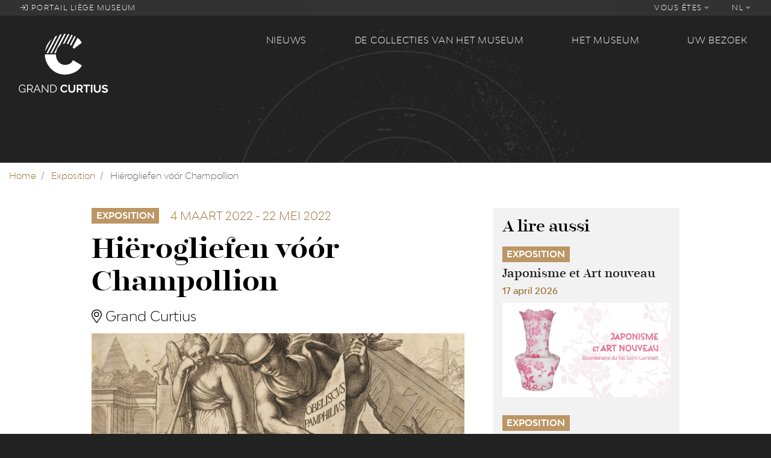

--- FILE ---
content_type: text/html; charset=UTF-8
request_url: https://www.grandcurtius.be/nl/taxonomy/term/6/hierogliefen-voor-champollion
body_size: 9872
content:
<!DOCTYPE html>
<html lang="nl" dir="ltr" prefix="content: http://purl.org/rss/1.0/modules/content/  dc: http://purl.org/dc/terms/  foaf: http://xmlns.com/foaf/0.1/  og: http://ogp.me/ns#  rdfs: http://www.w3.org/2000/01/rdf-schema#  schema: http://schema.org/  sioc: http://rdfs.org/sioc/ns#  sioct: http://rdfs.org/sioc/types#  skos: http://www.w3.org/2004/02/skos/core#  xsd: http://www.w3.org/2001/XMLSchema# ">
  <head>
    <meta charset="utf-8" />
<script>(function(i,s,o,g,r,a,m){i["GoogleAnalyticsObject"]=r;i[r]=i[r]||function(){(i[r].q=i[r].q||[]).push(arguments)},i[r].l=1*new Date();a=s.createElement(o),m=s.getElementsByTagName(o)[0];a.async=1;a.src=g;m.parentNode.insertBefore(a,m)})(window,document,"script","https://www.google-analytics.com/analytics.js","ga");ga("create", "UA-126027299-1", {"cookieDomain":"auto"});ga("set", "anonymizeIp", true);ga("send", "pageview");</script>
<link rel="canonical" href="https://www.grandcurtius.be/nl/taxonomy/term/6/hierogliefen-voor-champollion" />
<meta name="description" content="Op 27 september 1822 stuurde Jean-François Champollion Joseph-Bon Dacier, secretaris van de Académie des Inscriptions et Belles Lettres, zijn beroemde brief waarin hij de algemene principes van het hiërogliefenschrift uiteenzette, die hij zojuist had ontdekt dankzij vooral op De Steen van Rosetta. Deze datum markeert de symbolische geboorte van de wetenschappelijke egyptologie. Tweehonderd jaar later vieren de Egyptologische dienst van de Universiteit van Luik en het Museum en Cultureel Centrum van de Universiteit van Luik, in samenwerking met de Grand Curtius, deze ontdekking die toegang zal geven tot de wereld van Egypte. . De tentoonstelling schetst deze merkwaardige, soms amusante geschiedenis van de hiërogliefen die een sterke stroom van symbolische interpretatie aanwakkerden. Expo van 4 maart tot 22 mei 2022." />
<meta name="MobileOptimized" content="width" />
<meta name="HandheldFriendly" content="true" />
<meta name="viewport" content="width=device-width, initial-scale=1, shrink-to-fit=no" />
<meta http-equiv="x-ua-compatible" content="ie=edge" />
<link rel="shortcut icon" href="/sites/default/files/favicon2020_0.png" type="image/png" />
<link rel="alternate" hreflang="fr" href="https://www.grandcurtius.be/fr/actualites/exposition/les-hieroglyphes-avant-champollion" />
<link rel="alternate" hreflang="nl" href="https://www.grandcurtius.be/nl/taxonomy/term/6/hierogliefen-voor-champollion" />
<link rel="alternate" hreflang="de" href="https://www.grandcurtius.be/de/taxonomy/term/6/hieroglyphen-vor-champollion" />
<link rel="alternate" hreflang="en" href="https://www.grandcurtius.be/en/taxonomy/term/6/hieroglyphics-champollion" />
<link rel="revision" href="https://www.grandcurtius.be/nl/taxonomy/term/6/hierogliefen-voor-champollion" />

    <title>Hiërogliefen vóór Champollion | Grand Curtius - Musée à Liège</title>
    <link rel="stylesheet" media="all" href="/sites/default/files/css/css_C8ul1Vl4oMWV6MTvOyvtIZUm33-ksKF6yWMwqowfjIw.css" />
<link rel="stylesheet" media="all" href="/sites/default/files/css/css_Vl7QsSyM3x5EPHJ3E2zhsc1I8fo1QQq6X63w0yrsXng.css" />

    
<!--[if lte IE 8]>
<script src="/sites/default/files/js/js_VtafjXmRvoUgAzqzYTA3Wrjkx9wcWhjP0G4ZnnqRamA.js"></script>
<![endif]-->

  </head>
  <body class="layout-one-sidebar layout-sidebar-second page-node-804 path-node node--type-exposition">
    <a href="#main-content" class="visually-hidden focusable skip-link">
      Overslaan en naar de inhoud gaan
    </a>
    
      <div class="dialog-off-canvas-main-canvas" data-off-canvas-main-canvas>
    <div id="page-wrapper">
  <div id="page">
    <header id="header"  class="header parallax-inverse css-transitions-only-after-page-load" role="banner" aria-label="Site kop">
                        <nav class="navbar navbar-dark navbar-expand-lg" id="navbar-top">
            <ul class="navbar-nav mr-auto">
              <li class="nav-item">
                <a class="nav-link" href="http://liegemuseum.be"><i class="fal fa-sign-in"></i> Portail liège museum</a>
              </li>
            </ul>
            
              <ul data-region="secondary_menu" block="block-grandcurtius-secondary-menu" class="clearfix nav navbar-nav ml-auto">
                    <li class="nav-item menu-item--expanded dropdown">
                                    <a href="" class="nav-link" data-toggle="dropdown" aria-expanded="false" aria-haspopup="true">            Vous êtes <i class="fal fa-angle-down"></i>
          </a>
                        <ul class="dropdown-menu dropdown-menu-right">
                    <li class="dropdown-item">
                          <a href="/nl/visit#public-251" data-drupal-link-system-path="visit">En famille</a>
              </li>
                <li class="dropdown-item">
                          <a href="/nl/visit#public-252" data-drupal-link-system-path="visit">En groupes</a>
              </li>
                <li class="dropdown-item">
                          <a href="/nl/visit#public-259" data-drupal-link-system-path="visit">Public spécifique</a>
              </li>
                <li class="dropdown-item">
                          <a href="/nl/visit#public-262" data-drupal-link-system-path="visit">Presse</a>
              </li>
                <li class="dropdown-item">
                          <a href="/nl/visit#public-470" data-drupal-link-system-path="visit">Entreprise</a>
              </li>
                <li class="dropdown-item">
                          <a href="/nl/node/260" data-drupal-link-system-path="node/260">Soutenir le musée</a>
              </li>
        </ul>
  
              </li>
        </ul>
  


  <ul class="links nav navbar-nav">
    <li class="nav-item dropdown">
      <a href="" class="nav-link" data-toggle="dropdown" aria-expanded="false" aria-haspopup="true">NL <i class="fal fa-angle-down"></i></a>
      <ul class="dropdown-menu dropdown-menu-right">
                  <li class="dropdown-item">
            <a href="/fr/actualites/exposition/les-hieroglyphes-avant-champollion" class="language-link" hreflang="fr" data-drupal-link-system-path="node/804">FR</a>
          </li>
                  <li class="dropdown-item">
            <a href="/nl/taxonomy/term/6/hierogliefen-voor-champollion" class="language-link is-active" hreflang="nl" data-drupal-link-system-path="node/804">NL</a>
          </li>
                  <li class="dropdown-item">
            <a href="/de/taxonomy/term/6/hieroglyphen-vor-champollion" class="language-link" hreflang="de" data-drupal-link-system-path="node/804">DE</a>
          </li>
                  <li class="dropdown-item">
            <a href="/en/taxonomy/term/6/hieroglyphics-champollion" class="language-link" hreflang="en" data-drupal-link-system-path="node/804">EN</a>
          </li>
              </ul>
    </li>
  </ul>



          </nav>
                <nav class="navbar navbar-dark navbar-expand-lg" id="navbar-main">
          <div class="row">
            <div class="col-12 col-lg-4 d-flex d-lg-block justify-content-between">
                <section class="region region-logo">
    <div class="logo-box">
  <a href="https://www.grandcurtius.be/nl" title="Home" rel="home">
    <img src="https://www.grandcurtius.be/themes/custom/grandcurtius/logo_picto.svg?2020" class="logo-base" />
    <img src="https://www.grandcurtius.be/themes/custom/grandcurtius/logo_text.svg?2020" class="logo-text" />
      </a>
</div>

  </section>


              <button class="navbar-toggler navbar-toggler-right" type="button" data-toggle="collapse" data-target="#CollapsingNavbar" aria-controls="CollapsingNavbar" aria-expanded="false" aria-label="Toggle navigation"><span class="navbar-toggler-icon"></span></button>
            </div>
            <div class="col-12 col-lg-8">
                              <div class="collapse navbar-collapse" id="CollapsingNavbar">
                    <nav role="navigation" aria-labelledby="block-grandcurtius-main-menu-menu" id="block-grandcurtius-main-menu" class="block block-menu navigation menu--main">
            
  <h2 class="sr-only" id="block-grandcurtius-main-menu-menu">Main navigation</h2>
  

        
<ul class="menu menu-level-0">
  
  <li class="menu-item menu-item--expanded">
    <a href="/nl/taxonomy/term/8" data-drupal-link-system-path="taxonomy/term/8">Nieuws</a>

              

<div class="menu_link_content menu-link-contentmain view-mode-default menu-dropdown menu-dropdown-0 menu-type-default">
        <div class="menu-dropdown-box">
      
<div class="field field--name-field-menu-image field--type-image field--label-visually_hidden">
  <div class="field__label visually-hidden">Menu Image</div>
      <div class="field__item">
      <img class="img-fluid" src="/sites/default/files/styles/thumbnail_crop/public/2018-09/news.jpg?itok=rRpua56O" data-image="/sites/default/files/styles/thumbnail_crop/public/2018-09/news.jpg?itok=rRpua56O">
    </div>
  </div>

<ul class="menu menu-level-1">
  
  <li class="menu-item">
              

  <a href="/nl/taxonomy/term/1" data-image="/sites/default/files/styles/thumbnail_crop/public/2018-09/news_0.jpg?itok=KzWVKhR7">News</a>
<div class="menu_link_content menu-link-contentmain view-mode-default menu-dropdown menu-dropdown-1 menu-type-default">
      
  </div>

      </li>
  
  <li class="menu-item">
              

  <a href="/nl/taxonomy/term/6" data-image="/sites/default/files/styles/thumbnail_crop/public/2018-09/expo.jpg?itok=dInEMFpy">Tentoonstellingen</a>
<div class="menu_link_content menu-link-contentmain view-mode-default menu-dropdown menu-dropdown-1 menu-type-default">
      
  </div>

      </li>
  
  <li class="menu-item">
              

  <a href="/nl/taxonomy/term/7" data-image="/sites/default/files/styles/thumbnail_crop/public/2018-09/agenda.jpg?itok=d4FFvfgD">Agenda</a>
<div class="menu_link_content menu-link-contentmain view-mode-default menu-dropdown menu-dropdown-1 menu-type-default">
      
  </div>

      </li>
  
  <li class="menu-item">
              

  <a href="/nl/taxonomy/term/4" data-image="/sites/default/files/styles/thumbnail_crop/public/2018-09/objetdumois.jpg?itok=k7lJ9rYv">Object van de maand</a>
<div class="menu_link_content menu-link-contentmain view-mode-default menu-dropdown menu-dropdown-1 menu-type-default">
      
  </div>

      </li>
</ul>

    </div>
  </div>

      </li>
  
  <li class="menu-item menu-item--expanded">
    <a href="/nl/de-collecties-van-het-museum" data-drupal-link-system-path="node/131">De collecties van het Museum</a>

              

<div class="menu_link_content menu-link-contentmain view-mode-default menu-dropdown menu-dropdown-0 menu-type-default">
        <div class="menu-dropdown-box">
      
<div class="field field--name-field-menu-image field--type-image field--label-visually_hidden">
  <div class="field__label visually-hidden">Menu Image</div>
      <div class="field__item">
      <img class="img-fluid" src="/sites/default/files/styles/thumbnail_crop/public/2018-09/pale%E2%95%A0%C3%BContologie-2.jpg?itok=Y_GE4RT5" data-image="/sites/default/files/styles/thumbnail_crop/public/2018-09/pale%E2%95%A0%C3%BContologie-2.jpg?itok=Y_GE4RT5">
    </div>
  </div>

<ul class="menu menu-level-1">
  
  <li class="menu-item">
              

  <a href="/nl/de-collecties-van-het-museum/wapens" data-image="/sites/default/files/styles/thumbnail_crop/public/2018-09/armes-menu.png?itok=WdEP3Q_f">Wapens</a>
<div class="menu_link_content menu-link-contentmain view-mode-default menu-dropdown menu-dropdown-1 menu-type-default">
      
  </div>

      </li>
  
  <li class="menu-item">
              

  <a href="/nl/de-collecties-van-het-museum/glas" data-image="/sites/default/files/styles/thumbnail_crop/public/2018-09/verre-menu.png?itok=DQrke1UY">Glas</a>
<div class="menu_link_content menu-link-contentmain view-mode-default menu-dropdown menu-dropdown-1 menu-type-default">
      
  </div>

      </li>
  
  <li class="menu-item">
              

  <a href="/nl/de-collecties-van-het-museum/religieuze-kunst-maaslandse-kunst" data-image="/sites/default/files/styles/thumbnail_crop/public/2018-09/art-mosan-menu.png?itok=0OrQhX2A">Religieuze kunst &amp; Maaslandse kunst</a>
<div class="menu_link_content menu-link-contentmain view-mode-default menu-dropdown menu-dropdown-1 menu-type-default">
      
  </div>

      </li>
  
  <li class="menu-item">
              

  <a href="/nl/de-collecties-van-het-museum/decoratieve-kunsten" data-image="/sites/default/files/styles/thumbnail_crop/public/2018-09/artdeco-menu.png?itok=3PSRkmfB">Decoratieve kunsten</a>
<div class="menu_link_content menu-link-contentmain view-mode-default menu-dropdown menu-dropdown-1 menu-type-default">
      
  </div>

      </li>
  
  <li class="menu-item">
              

  <a href="/nl/de-collecties-van-het-museum/archeologie" data-image="/sites/default/files/styles/thumbnail_crop/public/2018-09/archeologie-menu.png?itok=sYC9dwHn">Archeologie</a>
<div class="menu_link_content menu-link-contentmain view-mode-default menu-dropdown menu-dropdown-1 menu-type-default">
      
  </div>

      </li>
  
  <li class="menu-item">
              

  <a href="/nl/node/1072" data-image="">Portail des collections des Musées de la Ville de Liège</a>
<div class="menu_link_content menu-link-contentmain view-mode-default menu-dropdown menu-dropdown-1 menu-type-default">
      
  </div>

      </li>
</ul>

    </div>
  </div>

      </li>
  
  <li class="menu-item menu-item--expanded">
    <a href="/nl/het-museum" data-drupal-link-system-path="node/137">Het museum</a>

              

<div class="menu_link_content menu-link-contentmain view-mode-default menu-dropdown menu-dropdown-0 menu-type-default">
        <div class="menu-dropdown-box">
      
<div class="field field--name-field-menu-image field--type-image field--label-visually_hidden">
  <div class="field__label visually-hidden">Menu Image</div>
      <div class="field__item">
      <img class="img-fluid" src="/sites/default/files/styles/thumbnail_crop/public/2018-09/batiments_0.jpg?itok=eMLBAh9N" data-image="/sites/default/files/styles/thumbnail_crop/public/2018-09/batiments_0.jpg?itok=eMLBAh9N">
    </div>
  </div>

<ul class="menu menu-level-1">
  
  <li class="menu-item">
              

  <a href="/nl/het-museum/geschiedenis-van-het-museum" data-image="/sites/default/files/styles/thumbnail_crop/public/2018-09/histoire.jpg?itok=QpC7L-Yq">Geschiedenis van het museum</a>
<div class="menu_link_content menu-link-contentmain view-mode-default menu-dropdown menu-dropdown-1 menu-type-default">
      
  </div>

      </li>
  
  <li class="menu-item">
              

  <a href="/nl/les-batiments" data-image="/sites/default/files/styles/thumbnail_crop/public/2018-09/batiments.jpg?itok=DbikKXOO">De gebouwen</a>
<div class="menu_link_content menu-link-contentmain view-mode-default menu-dropdown menu-dropdown-1 menu-type-default">
      
  </div>

      </li>
  
  <li class="menu-item">
              

  <a href="/nl/taxonomy/term/14" data-image="/sites/default/files/styles/thumbnail_crop/public/2018-09/coulisses.jpg?itok=qfVuEdnw">Les coulisses</a>
<div class="menu_link_content menu-link-contentmain view-mode-default menu-dropdown menu-dropdown-1 menu-type-default">
      
  </div>

      </li>
  
  <li class="menu-item">
              

  <a href="/nl/taxonomy/term/15" data-image="/sites/default/files/styles/thumbnail_crop/public/2018-09/recherche.jpg?itok=Vmw64ACh">Recherche &amp; actualité scientifique</a>
<div class="menu_link_content menu-link-contentmain view-mode-default menu-dropdown menu-dropdown-1 menu-type-default">
      
  </div>

      </li>
</ul>

    </div>
  </div>

      </li>
  
  <li class="menu-item menu-item--expanded">
    <a href="/nl/visit" data-drupal-link-system-path="visit">Uw bezoek</a>

              

<div class="menu_link_content menu-link-contentmain view-mode-default menu-dropdown menu-dropdown-0 menu-type-default">
        <div class="menu-dropdown-box">
      
<div class="field field--name-field-menu-image field--type-image field--label-visually_hidden">
  <div class="field__label visually-hidden">Menu Image</div>
      <div class="field__item">
      <img class="img-fluid" src="/sites/default/files/styles/thumbnail_crop/public/2018-09/09_15_2018_VIDEO_SITE_CURTIUS_V04.jpg?itok=6nILnJzd" data-image="/sites/default/files/styles/thumbnail_crop/public/2018-09/09_15_2018_VIDEO_SITE_CURTIUS_V04.jpg?itok=6nILnJzd">
    </div>
  </div>

<ul class="menu menu-level-1">
  
  <li class="menu-item">
              

  <a href="/nl/uw-bezoek/de-museumwinkel" data-image="/sites/default/files/styles/thumbnail_crop/public/2018-09/boutique.jpg?itok=bB-LFfbH">De museumwinkel</a>
<div class="menu_link_content menu-link-contentmain view-mode-default menu-dropdown menu-dropdown-1 menu-type-default">
      
  </div>

      </li>
  
  <li class="menu-item">
              

  <a href="/nl/uw-bezoek/het-museumrestaurant-madcafe" data-image="/sites/default/files/styles/thumbnail_crop/public/2018-09/bistrot.jpg?itok=RKTB0lS9">Het museumrestaurant by MadCafé</a>
<div class="menu_link_content menu-link-contentmain view-mode-default menu-dropdown menu-dropdown-1 menu-type-default">
      
  </div>

      </li>
  
  <li class="menu-item">
              

  <a href="/nl/acces" data-image="/sites/default/files/styles/thumbnail_crop/public/2018-09/serendreaumusee300.jpg?itok=wdbILf2R">Praktische informatie</a>
<div class="menu_link_content menu-link-contentmain view-mode-default menu-dropdown menu-dropdown-1 menu-type-default">
      
  </div>

      </li>
  
  <li class="menu-item">
              

  <a href="/nl/uw-bezoek/tickets" data-image="">Tickets</a>
<div class="menu_link_content menu-link-contentmain view-mode-default menu-dropdown menu-dropdown-1 menu-type-default">
      
  </div>

      </li>
</ul>

    </div>
  </div>

      </li>
</ul>

  </nav>


              </div>
                                        </div>
          </div>
        </nav>
                    <div id="header-animation" data-file="https://www.grandcurtius.be/themes/custom/grandcurtius/animation/header.json"></div>
        <div id="banner">
                      <aside class="section clearfix" role="complementary">
              
            </aside>
                  </div>
                  </header>
          <div id="main-wrapper" class="layout-main-wrapper clearfix">
                    <div id="block-grandcurtius-breadcrumbs" class="block block-system block-system-breadcrumb-block">
  
    
      <div class="content">
      

  <nav role="navigation" aria-label="breadcrumb">
    <ol class="breadcrumb">
                  <li class="breadcrumb-item">
          <a href="/nl">Home</a>
        </li>
                        <li class="breadcrumb-item">
          <a href="/nl/taxonomy/term/6">Exposition</a>
        </li>
                        <li class="breadcrumb-item active">
          Hiërogliefen vóór Champollion
        </li>
              </ol>
  </nav>

    </div>
  </div>


          <div id="main" class="container" style="background-color: ;">
                        <div class="row justify-content-center clearfix">
                <main class="main-content col" id="content" role="main">
                  <section class="section">
                    <a id="main-content" tabindex="-1"></a>
                      <div data-drupal-messages-fallback class="hidden"></div>
<div id="block-grandcurtius-content" class="block block-system block-system-main-block">
  
    
      <div class="content">
      
<article role="article" about="/nl/taxonomy/term/6/hierogliefen-voor-champollion" class="node node--type-exposition node--sticky node--view-mode-full clearfix">
      <header>
      
      
            <div class="field field--name-field-tag field--type-entity-reference field--label-hidden field__item"><div about="/fr/actualites/exposition" typeof="schema:Thing" class="taxonomy-term taxonomy-term-6 vocabulary-tags">
  <a href="/fr/actualites/exposition" style="background-color:#bc9664;">
            <div property="schema:name" class="field field--name-name field--type-string field--label-hidden field__item">Exposition</div>
      </a>
</div>
</div>
      
              <div class="node__date_wrapper">
          
          
            <div class="field field--name-field-date-start field--type-datetime field--label-hidden field__item"><time datetime="2022-03-04T12:00:00Z" class="datetime">4 maart 2022</time>
</div>
      
                      <span class="node__date_separator">-</span> 
            <div class="field field--name-field-date-end field--type-datetime field--label-hidden field__item"><time datetime="2022-05-22T12:00:00Z" class="datetime">22 mei 2022</time>
</div>
      
                  </div>
                    <h1 class="node__title"><span class="field field--name-title field--type-string field--label-hidden">Hiërogliefen vóór Champollion</span>
</h1>
            
          </header>
        <div class="node__content clearfix">
      
            <div class="field field--name-field-place field--type-string field--label-hidden field__item"><i class="fal fa-map-marker-alt"></i> Grand Curtius</div>
      
      <div class="field field--name-field-gallery-images field--type-image field--label-hidden field__items">
              <div class="field__item">  <img src="/sites/default/files/styles/gallery/public/2022-02/bandeau%20web%20hieroglyphes_0.jpg?itok=3favxLfR" width="960" height="540" alt="" typeof="foaf:Image" class="image-style-gallery img-fluid" />


</div>
              <div class="field__item">  <img src="/sites/default/files/styles/gallery/public/2022-03/2022-03-03_Vernissage%20Expo%20Les%20hi%C3%A9roglyphes%20avant%20Champollion%20%C2%A9S.Seyen00022_W.jpg?itok=n35H2EgA" width="960" height="540" alt="Galerie vitrée Expo &#039;Les hiéroglyphes avant Champollion&quot; S.Seyen" typeof="foaf:Image" class="image-style-gallery img-fluid" />


</div>
              <div class="field__item">  <img src="/sites/default/files/styles/gallery/public/2022-03/DSC_0844.jpg?itok=W5PB5X1o" width="960" height="540" alt="Exposition &#039;Les hiéroglyphes avant Champollion&#039; salles" typeof="foaf:Image" class="image-style-gallery img-fluid" />


</div>
              <div class="field__item">  <img src="/sites/default/files/styles/gallery/public/2022-03/DSC_0845.jpg?itok=O3D9CPHB" width="960" height="540" alt="Exposition &#039;Les hiéroglyphes avant Champollion&#039; salles" typeof="foaf:Image" class="image-style-gallery img-fluid" />


</div>
              <div class="field__item">  <img src="/sites/default/files/styles/gallery/public/2022-03/DSC_0861.jpg?itok=xbuZPjPk" width="960" height="540" alt="Exposition &#039;Les hiéroglyphes avant Champollion&#039; salles" typeof="foaf:Image" class="image-style-gallery img-fluid" />


</div>
              <div class="field__item">  <img src="/sites/default/files/styles/gallery/public/2022-03/DSC_0869.jpg?itok=beCoKQTS" width="960" height="540" alt="Exposition &#039;Les hiéroglyphes avant Champollion&#039; salles" typeof="foaf:Image" class="image-style-gallery img-fluid" />


</div>
              <div class="field__item">  <img src="/sites/default/files/styles/gallery/public/2022-03/DSC_0878.jpg?itok=1e2z0deh" width="960" height="540" alt="Exposition &#039;Les hiéroglyphes avant Champollion&#039; salles" typeof="foaf:Image" class="image-style-gallery img-fluid" />


</div>
              <div class="field__item">  <img src="/sites/default/files/styles/gallery/public/2022-03/DSC_0897.jpg?itok=c3IoIYtx" width="960" height="540" alt="Exposition &#039;Les hiéroglyphes avant Champollion&#039; salles" typeof="foaf:Image" class="image-style-gallery img-fluid" />


</div>
              <div class="field__item">  <img src="/sites/default/files/styles/gallery/public/2022-03/DSC_0895.jpg?itok=oAml8-Yv" width="960" height="540" alt="Exposition &#039;Les hiéroglyphes avant Champollion&#039; salles" typeof="foaf:Image" class="image-style-gallery img-fluid" />


</div>
          </div>
  
            <div class="clearfix text-formatted field field--name-body field--type-text-with-summary field--label-hidden field__item"><h6>Hiërogliefen voor Champollion | Van de klassieke oudheid tot de Egyptische expeditie</h6>
<p>Op 27 september 1822 stuurde Jean-François Champollion (1790 – 1832) Joseph-Bon Dacier, secretaris van de Académie des Inscriptions et Belles Lettres, zijn beroemde brief waarin hij de algemene principes van het hiërogliefenschrift uiteenzette, die hij zojuist had ontdekt dankzij de Steen van Rosetta. Deze datum markeert de symbolische geboorte van de wetenschappelijke egyptologie.</p>
<p>Tweehonderd jaar later vieren de Egyptologische dienst van de Universiteit van Luik en het Museum en Cultureel Centrum van de Universiteit van Luik, in samenwerking met de Grand Curtius, deze ontdekking die toegang zal geven tot de wereld van Egypte. .</p>
<p>Vanaf het einde van de oudheid tot het begin van de 19e eeuw hadden filosofen, historici, reizigers en verlichte verzamelaars een idee van Egypte en zijn geschriften gevormd, grotendeels gebaseerd op de getuigenissen van Griekse auteurs en Latijnen, en dus op een afgeknotte perceptie van de feiten.</p>
<p>De tentoonstelling die in het Grand Curtius wordt gepresenteerd, beschrijft deze merkwaardige, soms grappige geschiedenis van de hiërogliefen die een sterke stroom van symbolische interpretatie aanwakkerden. Het Egyptische schrift en daardoor de hele beschaving aan de oevers van de Nijl werden soms ook voor politieke en theologische doeleinden uitgebuit. Het diende als garantie voor wie op zoek was naar een universeel schrift, gemaakt van symbolen, los van taal en spraak. Het werd zelfs een tijdlang gebruikt om de Chinese cultuur te koppelen aan de westerse geschiedenis.</p>
<p>De tentoonstelling brengt een selectie van oude boeken samen, waarvan de meeste worden bewaard in de erfgoedcollecties van de bibliotheek van de Universiteit van Luik. Verschillende voorwerpen uit de collecties van de Musea van de Stad Luik, het Koninklijk Museum van Mariemont en de Koninklijke Bibliotheek van België vervolledigen de rondleiding en begeleiden de werken. Zoveel getuigen van de verschillende interpretatiestromen van het Egyptische schrift door de eeuwen heen.</p>
<p>In samenwerking met professoren Pierre Hallot (Faculteit Architectuur) en Michaël Schyns (HEC-Luik), vervolledigen experimenten met augmented en virtual reality-technieken de chronologische reis. Zo kan de bezoeker een 3D-reproductie zien van het grafmonument van Hubert Mielemans, gebouwd rond 1560 in de kerk van het Heilig Kruis, en een enscenering van de Lateraanse obelisk, vanaf zijn oorspronkelijke locatie in de tempel van Karnak tot zijn huidige situatie in Rome. Een lasermapping op een stele uit de collecties van het Curtius Museum geeft de bezoeker inzicht in de organisatie van het decor en de opstelling van de inscripties.</p>
<p>Een rijk entertainmentprogramma (conferenties, rondleidingen, creatieve workshops, stage) vindt u aan het einde van het artikel (PDF).</p>
<h6>Wetenschappelijk bureau</h6>
<p>Pr Jean Winand, egyptoloog, eerste vicerector van de Universiteit van Luik, voorzitter van het Museum en Cultureel Centrum<br />
Dr Gaëlle Chantrain (FNRS – UR Ancient Worlds – ULiège), Dr Cécile Oger (Curator – ULiège Library), Dr Laurence Neven (UR Ancient Worlds – ULiège)<br />
Organisatie<br />
De Musea van de Stad Luik, de dienst Egyptologie van de Universiteit van Luik en het Museum en Cultureel Centrum van de Universiteit van Luik, op initiatief van Pr Jean Winand, eerste vicerector van de universiteit van Luik.</p>
<p>De tentoonstelling 'Les hieroglyphes avant Champollion' kadert in de raamovereenkomst die gericht is op het structureren en ontwikkelen van samenwerkingen tussen musea en de collecties die zij beheren.</p>
<h6>Catalogus</h6>
<p>Bij de tentoonstelling verschijnt een wetenschappelijke catalogus, uitgegeven door de Presses Universitaires de Liège, te koop in de museumwinkel.</p>
<p>Hiërogliefen voor Champollion. Van de klassieke oudheid tot de Egyptische expeditie. Jean Winand &amp; Gaëlle Chantrain (richt.)</p>
<p>Partners<br />
Federatie Wallonië-Brussel, ULiège, Agentschap Waals Erfgoed (AWaP), Koninklijke Bibliotheek van België (KBR), Koninklijk Museum van Mariemont, Koning Boudewijnstichting.</p>
<p>Met dank aan de heer Trevisiol.</p>
<h6>Praktische informatie</h6>
<p>“Hiërogliefen voor Champollion” van 05.03 &gt; 22.05.2022<br />
Grand Curtius: Féronstrée, 136, 4000 Luik<br />
GRATIS TOEGANG<br />
Open: Dagelijks 10u-18u - Dinsdag gesloten - Gesloten 1/01, 01/05, 1/11, 02/11, 11/11 en 25/12.<br />
Fotogalerij visuele bijschriften<br />
1 - Detail van de tentoonstellingsaffiche Bron: Kircher, Athanase, Obeliscus Pamphilus [Obelisk Pamphilus], Rome, 1650, folio, 560 p., illustraties. Copyright Bibliotheek Uliège.<br />
2 Geglazuurde galerij. Copyright S. Seyen<br />
3 en volgende: Aanzichten van de zalen van de tentoonstelling Copyright Grand Curtius - Stad Luik.</p>
</div>
      
  <div class="field field--name-field-links field--type-link field--label-above">
    <div class="field__label">Liens</div>
          <div class='field__items'>
              <div class="field__item"><a href="https://www.musees.uliege.be/">www.musees.uliege.be</a></div>
          <div class="field__item"><a href="https://www.musees.uliege.be/cms/c_14637086/fr/les-collections-des-fonds-patrimoniaux-de-l-uliege-library">Les collections des Fonds patrimoniaux de l&#039;ULiège Library</a></div>
          <div class="field__item"><a href="https://agencewallonnedupatrimoine.be/">AWaP</a></div>
          <div class="field__item"><a href="https://www.kbs-frb.be/fr">Fondation Roi Baudouin</a></div>
          <div class="field__item"><a href="https://www.kbr.be/fr/">KBR</a></div>
          <div class="field__item"><a href="http://www.musee-mariemont.be/">Musée royal de Mariemont</a></div>
              </div>
      </div>

  <div class="field field--name-field-files field--type-file field--label-above">
    <div class="field__label">Documents</div>
          <div class='field__items'>
              <div class="field__item">
<span class="file file--mime-application-pdf file--application-pdf"> <a href="https://www.grandcurtius.be/sites/default/files/2022-02/afficheA3%20hieroglyphe%20kircher%20ok.pdf" type="application/pdf; length=5115826" title="afficheA3 hieroglyphe kircher ok.pdf">Affiche de l'exposition</a></span>
</div>
          <div class="field__item">
<span class="file file--mime-application-pdf file--application-pdf"> <a href="https://www.grandcurtius.be/sites/default/files/2022-02/Flyer%20Programme%20Expo%20Hieroglyphes.pdf" type="application/pdf; length=3785241" title="Flyer Programme Expo Hieroglyphes.pdf">Flyer-programme autour de l'exposition</a></span>
</div>
          <div class="field__item">
<span class="file file--mime-application-pdf file--application-pdf"> <a href="https://www.grandcurtius.be/sites/default/files/2022-03/doss%20presse%20hieroglyphes%20web.pdf" type="application/pdf; length=1005191" title="doss presse hieroglyphes web.pdf">Dossier de presse</a></span>
</div>
          <div class="field__item">
<span class="file file--mime-application-pdf file--application-pdf"> <a href="https://www.grandcurtius.be/sites/default/files/2022-03/carnet%20jeux%20hieroglyphes_3.pdf" type="application/pdf; length=2568063" title="carnet jeux hieroglyphes_3.pdf">Carnet de jeux</a></span>
</div>
          <div class="field__item">
<span class="file file--mime-application-pdf file--application-pdf"> <a href="https://www.grandcurtius.be/sites/default/files/2022-03/essentiel%20hieroglyphes%20version%20finale%20web.pdf" type="application/pdf; length=2048778" title="essentiel hieroglyphes version finale web.pdf">Le guide du visiteur, l'Essentiel de la visite</a></span>
</div>
              </div>
      </div>



    </div>
  </article>

    </div>
  </div>


                  </section>
                </main>
                                            <div class="sidebar_second sidebar col-md-4 order-last ml-md-4" id="sidebar_second">
                  <aside class="section" role="complementary">
                      <div class="views-element-container block block-views block-views-blockrelated-content-block-related-content" id="block-block-related-content">
  
      <h3>A lire aussi</h3>
    
      <div class="content">
      <div><div class="view view-related-content view-id-related_content view-display-id-block_related_content js-view-dom-id-17b54fdac88d1070747727136a0ac9562a810c110a87a5b40667c2b54455d1e6">
  
    
      
      <div class="view-empty">
      <div class="view view-related-content view-id-related_content view-display-id-no_results js-view-dom-id-bd31f0dba93e7f0535edc1047512a0e864ce7efcc6f45cc8554da5503c809097">
  
    
      
          <div class="view-content">
          <div class="views-row">
    
<article role="article" lang="fr" about="/fr/actualites/exposition/japonisme-et-art-nouveau" class="node node--type-exposition node--promoted node--sticky node--view-mode-related-content clearfix">
  <div>
    
            <div class="field field--name-field-tag field--type-entity-reference field--label-hidden field__item"><div about="/fr/actualites/exposition" typeof="schema:Thing" class="taxonomy-term taxonomy-term-6 vocabulary-tags">
  <a href="/fr/actualites/exposition" style="background-color:#bc9664;">
            <div property="schema:name" class="field field--name-name field--type-string field--label-hidden field__item">Exposition</div>
      </a>
</div>
</div>
      
    <h5>
      <a href="/fr/actualites/exposition/japonisme-et-art-nouveau" rel="bookmark"><span class="field field--name-title field--type-string field--label-hidden">Japonisme et Art nouveau</span>
</a>
    </h5>
    
    
            <div class="field field--name-field-date-start field--type-datetime field--label-hidden field__item"><time datetime="2026-04-17T12:00:00Z" class="datetime">17 april 2026</time>
</div>
      
    
            <div class="field field--name-field-image field--type-image field--label-hidden field__item">  <a href="/fr/actualites/exposition/japonisme-et-art-nouveau"><img src="/sites/default/files/styles/teaser_wide/public/2025-12/bandeau%20expo%20japo%20et%20art%20nouveau.jpg?itok=76u544Uc" width="800" height="450" alt="" typeof="foaf:Image" class="image-style-teaser-wide img-fluid" />

</a>
</div>
      
  </div>
</article>

  </div>
    <div class="views-row">
    
<article role="article" lang="fr" about="/fr/actualites/exposition/expo-sur-les-murs-vol-iii-par-le-musee-hors-les-murs" class="node node--type-exposition node--sticky node--view-mode-related-content clearfix">
  <div>
    
            <div class="field field--name-field-tag field--type-entity-reference field--label-hidden field__item"><div about="/fr/actualites/exposition" typeof="schema:Thing" class="taxonomy-term taxonomy-term-6 vocabulary-tags">
  <a href="/fr/actualites/exposition" style="background-color:#bc9664;">
            <div property="schema:name" class="field field--name-name field--type-string field--label-hidden field__item">Exposition</div>
      </a>
</div>
</div>
      
    <h5>
      <a href="/fr/actualites/exposition/expo-sur-les-murs-vol-iii-par-le-musee-hors-les-murs" rel="bookmark"><span class="field field--name-title field--type-string field--label-hidden">Expo &quot;Sur les murs Vol. III&quot; par Le Musée Hors les Murs</span>
</a>
    </h5>
    
    
            <div class="field field--name-field-date-start field--type-datetime field--label-hidden field__item"><time datetime="2025-12-19T12:00:00Z" class="datetime">19 december 2025</time>
</div>
      
    
            <div class="field field--name-field-image field--type-image field--label-hidden field__item">  <a href="/fr/actualites/exposition/expo-sur-les-murs-vol-iii-par-le-musee-hors-les-murs"><img src="/sites/default/files/styles/teaser_wide/public/2025-12/bandeau%20titre%20sur_les_murs_S_2025_dec_Curtius.jpg?itok=AwiJQQKD" width="800" height="450" alt="" typeof="foaf:Image" class="image-style-teaser-wide img-fluid" />

</a>
</div>
      
  </div>
</article>

  </div>
    <div class="views-row">
    
<article role="article" about="/nl/taxonomy/term/6/japonisme-en-art-nouveau" class="node node--type-exposition node--promoted node--sticky node--view-mode-related-content clearfix">
  <div>
    
            <div class="field field--name-field-tag field--type-entity-reference field--label-hidden field__item"><div about="/fr/actualites/exposition" typeof="schema:Thing" class="taxonomy-term taxonomy-term-6 vocabulary-tags">
  <a href="/fr/actualites/exposition" style="background-color:#bc9664;">
            <div property="schema:name" class="field field--name-name field--type-string field--label-hidden field__item">Exposition</div>
      </a>
</div>
</div>
      
    <h5>
      <a href="/nl/taxonomy/term/6/japonisme-en-art-nouveau" rel="bookmark"><span class="field field--name-title field--type-string field--label-hidden">Japonisme en Art Nouveau</span>
</a>
    </h5>
    
    
            <div class="field field--name-field-date-start field--type-datetime field--label-hidden field__item"><time datetime="2026-04-17T12:00:00Z" class="datetime">17 april 2026</time>
</div>
      
    
            <div class="field field--name-field-image field--type-image field--label-hidden field__item">  <a href="/fr/actualites/exposition/japonisme-et-art-nouveau"><img src="/sites/default/files/styles/teaser_wide/public/2025-12/bandeau%20expo%20japo%20et%20art%20nouveau.jpg?itok=76u544Uc" width="800" height="450" alt="" typeof="foaf:Image" class="image-style-teaser-wide img-fluid" />

</a>
</div>
      
  </div>
</article>

  </div>
    <div class="views-row">
    
<article role="article" lang="de" about="/de/taxonomy/term/6/japonismus-und-jugendstil" class="node node--type-exposition node--promoted node--sticky node--view-mode-related-content clearfix">
  <div>
    
            <div class="field field--name-field-tag field--type-entity-reference field--label-hidden field__item"><div about="/fr/actualites/exposition" typeof="schema:Thing" class="taxonomy-term taxonomy-term-6 vocabulary-tags">
  <a href="/fr/actualites/exposition" style="background-color:#bc9664;">
            <div property="schema:name" class="field field--name-name field--type-string field--label-hidden field__item">Exposition</div>
      </a>
</div>
</div>
      
    <h5>
      <a href="/de/taxonomy/term/6/japonismus-und-jugendstil" rel="bookmark"><span class="field field--name-title field--type-string field--label-hidden">Japonismus und Jugendstil</span>
</a>
    </h5>
    
    
            <div class="field field--name-field-date-start field--type-datetime field--label-hidden field__item"><time datetime="2026-04-17T12:00:00Z" class="datetime">17 april 2026</time>
</div>
      
    
            <div class="field field--name-field-image field--type-image field--label-hidden field__item">  <a href="/fr/actualites/exposition/japonisme-et-art-nouveau"><img src="/sites/default/files/styles/teaser_wide/public/2025-12/bandeau%20expo%20japo%20et%20art%20nouveau.jpg?itok=76u544Uc" width="800" height="450" alt="" typeof="foaf:Image" class="image-style-teaser-wide img-fluid" />

</a>
</div>
      
  </div>
</article>

  </div>

    </div>
      
          </div>

    </div>
  
          </div>
</div>

    </div>
  </div>


                  </aside>
                </div>
                          </div>
          </div>
              </div>
              <div class="featured-bottom">
                  <aside class="clearfix" role="complementary">
            
          </aside>
                </div>
              <div class="scroll-down">
      <a href="#page-bottom">
        <i class="fal fa-chevron-down fa-lg"></i>
      </a>
    </div>
    <footer class="site-footer">
              <div id="footer-animation" data-file="https://www.grandcurtius.be/themes/custom/grandcurtius/animation/footer.json"></div>
        <div class="container">
                      <div class="site-footer-top clearfix">
                <section class="region region-footer-top">
    <nav role="navigation" aria-labelledby="block-social-menu" id="block-social" class="block block-menu navigation menu--social">
      
  <h2 id="block-social-menu">Réseaux sociaux</h2>
  

        
              <ul data-region="footer_top" block="block-social" class="clearfix nav flex-column">
                    <li class="nav-item">
                <a href="https://www.facebook.com/LeGrandCurtius/">Facebook</a>
              </li>
                <li class="nav-item">
                <a href="https://fr.tripadvisor.be/Attraction_Review-g188655-d319384-Reviews-Musee_Curtius_Curtius_Museum-Liege_Liege_Province_The_Ardennes_Wallonia.html">TripAdvisor</a>
              </li>
                <li class="nav-item">
                <a href="https://www.youtube.com/watch?v=XerKIkxT1TQ&amp;list=PL2pLNgY81wWOBMbuo3dmMMQ0gmIW7y-Nb">Youtube</a>
              </li>
        </ul>
  


  </nav>
<nav role="navigation" aria-labelledby="block-publications-menu" id="block-publications" class="block block-menu navigation menu--publications">
      
  <h2 id="block-publications-menu">Publications</h2>
  

        
              <ul data-region="footer_top" block="block-publications" class="clearfix nav flex-column">
                    <li class="nav-item">
                <a href="http://lesmuseesdeliege.be/publications/">LiègeMusées</a>
              </li>
                <li class="nav-item">
                <a href="http://lesmuseesdeliege.be/publications/" title="Les carnets du Curtius">Carnets du Curtius</a>
              </li>
                <li class="nav-item">
                <a href="http://lesmuseesdeliege.be/wp-content/uploads/2020/05/essentiel-Curtius.pdf" title="Procurez-vous l&#039;Essentiel des collections">Essentiel des collections</a>
              </li>
                <li class="nav-item">
                <a href="http://lesmuseesdeliege.be/wp-content/uploads/2020/06/essentiel-Armes-web.pdf">Essentiel du département des armes</a>
              </li>
        </ul>
  


  </nav>
<nav role="navigation" aria-labelledby="block-legals-menu" id="block-legals" class="block block-menu navigation menu--legals">
      
  <h2 id="block-legals-menu">FAQ &amp; Aspects légaux</h2>
  

        
              <ul data-region="footer_top" block="block-legals" class="clearfix nav flex-column">
                    <li class="nav-item">
                <a href="https://www.grandcurtius.be/fr/node/506" title="Questions fréquemment posées...">FAQ</a>
              </li>
                <li class="nav-item">
                <a href="/nl/cookies" data-drupal-link-system-path="node/218">Cookies</a>
              </li>
                <li class="nav-item">
                <a href="/nl/vie-privee-et-mentions-legales" data-drupal-link-system-path="node/219">Vie privée et mentions légales</a>
              </li>
        </ul>
  


  </nav>
<div id="block-contact" class="block block-block-content block-block-content808e20fd-9adb-4e0e-922a-4083cb14a070">
  
      <h2>Contact</h2>
    
      <div class="content">
      
            <div class="clearfix text-formatted field field--name-body field--type-text-with-summary field--label-hidden field__item"><p>Le Grand Curtius<br />
Féronstrée, 136 - 4000 Liège <br />
&amp;<br />
Quai de Maestricht, 13 - 4000 Liège<br />
Tel : +32 (0)4 221 68 17<br />
<a href="mailto:infograndcurtius@liege.be">infograndcurtius@liege.be</a></p>
<p><a href="https://shop.infinitix.be/MUSEEGRANDCURTIUS/">BILLETTERIE</a></p>
</div>
      
    </div>
  </div>

  </section>

            </div>
                    <div class="site-footer-bottom">
            <div class="site-footer-bottom-left">
              <a href="http://liegemuseum.be/"><img src="https://www.grandcurtius.be/themes/custom/grandcurtius/images/liege-museum.png"></a>
              <a href="https://www.laboverie.com/"><img src="https://www.grandcurtius.be/themes/custom/grandcurtius/images/la-boverie.png"></a>
              <a href="https://www.visitezliege.be/"><img src="https://www.grandcurtius.be/themes/custom/grandcurtius/images/visitez-liege.png"></a>
            </div>
            <div class="site-footer-bottom-right">
              <a href="https://www.liege.be/fr"><img src="https://www.grandcurtius.be/themes/custom/grandcurtius/images/liege.png"></a>
              <a href="http://www.federation-wallonie-bruxelles.be/"><img src="https://www.grandcurtius.be/themes/custom/grandcurtius/images/fwb.png"></a>
            </div>
          </div>
        </div>
          </footer>
  </div>
</div>
<a id="page-bottom" tabindex="-1"></a>

  </div>

    
    <script type="application/json" data-drupal-selector="drupal-settings-json">{"path":{"baseUrl":"\/","scriptPath":null,"pathPrefix":"nl\/","currentPath":"node\/804","currentPathIsAdmin":false,"isFront":false,"currentLanguage":"nl"},"pluralDelimiter":"\u0003","suppressDeprecationErrors":true,"google_analytics":{"trackOutbound":true,"trackMailto":true,"trackDownload":true,"trackDownloadExtensions":"7z|aac|arc|arj|asf|asx|avi|bin|csv|doc(x|m)?|dot(x|m)?|exe|flv|gif|gz|gzip|hqx|jar|jpe?g|js|mp(2|3|4|e?g)|mov(ie)?|msi|msp|pdf|phps|png|ppt(x|m)?|pot(x|m)?|pps(x|m)?|ppam|sld(x|m)?|thmx|qtm?|ra(m|r)?|sea|sit|tar|tgz|torrent|txt|wav|wma|wmv|wpd|xls(x|m|b)?|xlt(x|m)|xlam|xml|z|zip"},"user":{"uid":0,"permissionsHash":"25b6c07dae527fbcddee7598b5e15fb8da8ef795c11684deddcc5213a2c3908d"}}</script>
<script src="/sites/default/files/js/js_LBQyVh1TucIzS5XWuFNbvQ_xe7aTqXXtUeJPNTPJRMk.js"></script>

  </body>
</html>
